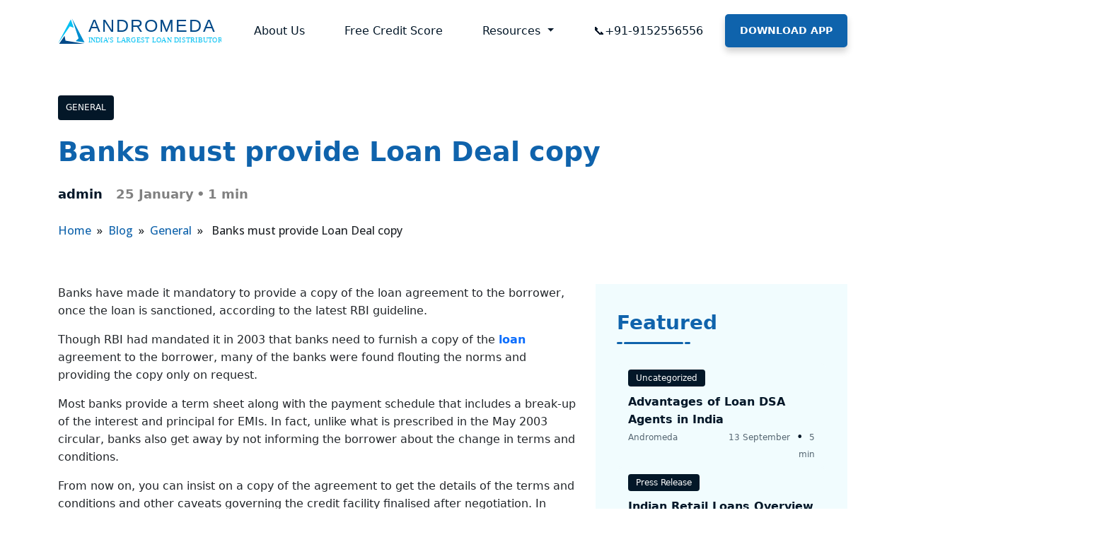

--- FILE ---
content_type: application/javascript
request_url: https://www.andromedaloans.com/wp-content/cache/autoptimize/js/autoptimize_single_acce9088d7a7f7191ab1b1401beba9a2.js?ver=3.1
body_size: 2037
content:
const siteurl=window.location.origin;let cat='';$('#accept_your_terms_and_conditions').change(function(){if(this.checked){$("#partner-form :input[type='submit']").prop('disabled',false);}else{$("#partner-form :input[type='submit']").prop('disabled',true);}});$('#partner_name').on('input',function(){this.value=this.value.replace(/[^a-zA-Z ]/g,'');});$('#partner_email').on('input',function(){this.value=this.value.replace(/[^a-zA-Z0-9@+_.-]/g,'');});$('#partner_mobile').on('input',function(){this.value=this.value.replace(/[^0-9]/g,'');});$('#partner_city').on('input',function(){this.value=this.value.replace(/[^a-zA-Z ]/g,'');});$('#partner_business_name').on('input',function(){this.value=this.value.replace(/[^a-zA-Z0-9 ]/g,'');});$('#partner_profession').on('input',function(){this.value=this.value.replace(/[^a-zA-Z ]/g,'');});$('#partner_otp').on('input',function(){this.value=this.value.replace(/[^0-9]/g,'');});$("#partner-form").submit(function(e){e.preventDefault();$("#partner-form button").prop('disabled',true);var formData=$("#partner-form").serialize()+"&action=save_partner_form_data";var is_form_valid=true;$('#partner-form .invalid-feedback').removeClass('d-block').text();if($('#partner_name').val()==""){$('#partner_name').next('.invalid-feedback').addClass('d-block').text('Please enter a valid name');if(is_form_valid){is_form_valid=false;}}
if($('#partner_email').val()==""||!isEmail($('#partner_email').val())){$('#partner_email').next('.invalid-feedback').addClass('d-block').text('Please enter a valid email');if(is_form_valid){is_form_valid=false;}}
if($('#partner_mobile').val()==""||$('#partner_mobile').val().length<10){$('#partner_mobile').next('.invalid-feedback').addClass('d-block').text('Please enter a valid mobile number');if(is_form_valid){is_form_valid=false;}}
if($('#partner_city').val()==""){$('#partner_city').next('.invalid-feedback').addClass('d-block').text('Please enter a valid city');if(is_form_valid){is_form_valid=false;}}
if(is_form_valid){$.ajax({url:siteurl+"/wp-admin/admin-ajax.php",type:"post",dataType:"json",data:formData,success:function(data){if(data!=""){if(data.status){$(".partner-for").val(data.submit_for);$(".partner-main-form").hide();$(".partner-opt-form").show();$(".form-wrapper").addClass('otp-form-active');}else{}}
$("#partner-form button").prop('disabled',false);}});}else{$("#partner-form button").prop('disabled',false);}});$("#otp-form").submit(function(e){e.preventDefault();$("#otp-form button").prop('disabled',true);var formData=$("#otp-form").serialize()+"&action=verify_partner_otp";var is_form_valid=true;$('#otp-form .invalid-feedback').removeClass('d-block').text();if($('#partner_otp').val()==""||($('#partner_otp').val().length<4||$('#partner_otp').val().length>4)){$('#partner_otp').next('.invalid-feedback').addClass('d-block').text('Please enter valid otp number');if(is_form_valid){is_form_valid=false;}}
if(is_form_valid){$.ajax({url:siteurl+"/wp-admin/admin-ajax.php",type:"post",dataType:"json",data:formData,success:function(data){if(data!=""){if(data.status){showAlertMessage(data.message);$(".partner-opt-form").hide();window.location.replace(siteurl+"/thank-you/");}else{showAlertMessage(data.message);}}
$("#otp-form button").prop('disabled',false);}});}else{$("#otp-form button").prop('disabled',false);}});$(".resend-verification-otp").click(function(e){e.preventDefault();var formData=$("#otp-form").serialize()+"&action=resend_partner_otp";$.ajax({url:siteurl+"/wp-admin/admin-ajax.php",type:"post",dataType:"json",data:formData,success:function(data){if(data!=""){if(data.status){showAlertMessage(data.message);}else{showAlertMessage(data.message);}}}});});$('.otpCancel').click(function(){$('#partner-form').trigger("reset");$(".form-wrapper").removeClass('otp-form-active');$(".partner-opt-form").hide();$(".partner-main-form").show();});$('#career_name').on('input',function(){this.value=this.value.replace(/[^a-zA-Z ]/g,'');});$('#career_email').on('input',function(){this.value=this.value.replace(/[^a-zA-Z0-9@+_.-]/g,'');});$('#career_mobile').on('input',function(){this.value=this.value.replace(/[^0-9]/g,'');});$("#career-form").submit(function(e){e.preventDefault();$("#career-form button").prop('disabled',true);var formData=new FormData($("#career-form")[0]);formData.append("action","save_career_form_data");var is_form_valid=true;$('#career-form .invalid-feedback').removeClass('d-block').text();if($('#career_name').val()==""){$('#career_name').next('.invalid-feedback').addClass('d-block').text('Please enter a valid name');if(is_form_valid){is_form_valid=false;}}
if($('#career_email').val()==""||!isEmail($('#career_email').val())){$('#career_email').next('.invalid-feedback').addClass('d-block').text('Please enter a valid email');if(is_form_valid){is_form_valid=false;}}
if($('#career_mobile').val()==""||$('#career_mobile').val().length<10){$('#career_mobile').next('.invalid-feedback').addClass('d-block').text('Please enter a valid mobile number');if(is_form_valid){is_form_valid=false;}}
if($('#career_resume').val()==""){$('#career_resume').next('.invalid-feedback').addClass('d-block').text('Please select a valid file');if(is_form_valid){is_form_valid=false;}}
if(is_form_valid){$.ajax({url:siteurl+"/wp-admin/admin-ajax.php",type:"post",data:formData,processData:false,contentType:false,success:function(data){if(data!=""){data=$.parseJSON(data)
if(data.status){showAlertMessage(data.message);$('#career-form').trigger("reset");}else{showAlertMessage(data.message);}}
$("#career-form button").prop('disabled',false);}});}else{$("#career-form button").prop('disabled',false);}});$('#contact_name').on('input',function(){this.value=this.value.replace(/[^a-zA-Z ]/g,'');});$('#contact_pan').on('input',function(){this.value=this.value.replace(/[^a-zA-Z0-9]/g,'').toUpperCase();});$('#contact_email').on('input',function(){this.value=this.value.replace(/[^a-zA-Z0-9@+_.-]/g,'');});$("#contactus-form").submit(function(e){e.preventDefault();$("#contactus-form button").prop('disabled',true);var formData=$("#contactus-form").serialize()+"&action=save_contact_form_data";var is_form_valid=true;$('#contactus-form .invalid-feedback').removeClass('d-block').text();if($('#contact_pan').is(':visible')){const panVal=$('#contact_pan').val().trim().toUpperCase();if(!isValidPan(panVal)){$('#contact_pan').next('.invalid-feedback').addClass('d-block').text('Please enter a valid PAN');is_form_valid=false;}
$('#contact_pan').val(panVal);}
if($('#contact_name').val()==""){$('#contact_name').next('.invalid-feedback').addClass('d-block').text('Please enter a valid name');if(is_form_valid){is_form_valid=false;}}
if($('#contact_email').val()==""||!isEmail($('#contact_email').val())){$('#contact_email').next('.invalid-feedback').addClass('d-block').text('Please enter a valid email');if(is_form_valid){is_form_valid=false;}}
if($('#contact_message').val()==""){$('#contact_message').next('.invalid-feedback').addClass('d-block').text('Please enter a valid message');if(is_form_valid){is_form_valid=false;}}
if($('#g-recaptcha-response').val()==""){$('.g-recaptcha').next('.invalid-feedback').addClass('d-block').text('Recaptcha is missing');if(is_form_valid){is_form_valid=false;}}
if(is_form_valid){$.ajax({url:siteurl+"/wp-admin/admin-ajax.php",type:"post",dataType:"json",data:formData,success:function(data){if(data!=""){showAlertMessage(data.message);if(data.status=="true"){$("#contactFormHolder").hide();if(data.task=='consentrevoke'){$("#track_id").text(data.trackingId);$(".consentrevoke-thankyou").show();}else if(data.task=='grievanceredressal'){$(".grievance-thankyou").show();}else{$(".contact-thankyou").show();}}else{grecaptcha.reset();}}
$("#contactus-form button").prop('disabled',false);}});}else{$("#contactus-form button").prop('disabled',false);}});$('#career_resume').on('change',function(){var isfilevalid=$(this).val().split('.').pop().toLowerCase();if($.inArray(isfilevalid,['pdf','doc','docx'])==-1){$('#career_resume').next('.invalid-feedback').addClass('d-block').text('Please select a valid file');$('#career_resume').val('');return false;}else{$('#career_resume').next('.invalid-feedback').removeClass('d-block').text('');}});function isEmail(email){var regex=/^([a-zA-Z0-9_.+-])+\@(([a-zA-Z0-9-])+\.)+([a-zA-Z0-9]{2,4})+$/;return regex.test(email);}
function isValidPan(pan){const panRegex=/^[A-Z]{5}[0-9]{4}[A-Z]{1}$/;return panRegex.test(pan);}
function showAlertMessage(message){$('#alert-message').text(message).addClass('show mt-3').css('font-weight','bold');}
$('.blog-category-list > li').click(function(){$('.blog-category-list > li').removeClass('active');$(this).addClass('active');var currentpage=$('.load-blog-posts').attr('data-currentpage');var maxpages=$('.load-blog-posts').attr('data-maxpages');var newcat=$(this).data('cat');if(cat!==newcat){cat=newcat;var filterData='action=data_fetch_blogs&category='+cat;$.ajax({url:siteurl+'/wp-admin/admin-ajax.php',type:'post',dataType:"JSON",data:filterData,success:function(data){if(data!=""){$('.blog-listing').html(data.post_data);$('.load-blog-posts').attr('data-currentpage',data.currentpage);$('.load-blog-posts').attr('data-maxpages',data.maxpages);if(data.currentpage==data.maxpages){$('.load-paginate-posts').addClass('d-none');$('.load-blog-posts').addClass('d-none');}else{$('.load-paginate-posts').removeClass('d-none');$('.load-blog-posts').removeClass('d-none');}}else{if(currentpage==1){$('.blog-listing').html("<h4 class='fw-bold w-100 text-center my-5'>No blogs found</h4>");}
$('.load-paginate-posts').addClass('d-none');$('.load-blog-posts').addClass('d-none');}}});}});$('.load-blog-posts').click(function(){var currentpage=$(this).attr('data-currentpage');var maxpages=$(this).attr('data-maxpages');currentpage++;var filterData='action=data_fetch_blogs&currentpage='+currentpage+'&category='+cat;$.ajax({url:siteurl+'/wp-admin/admin-ajax.php',type:'post',dataType:"JSON",data:filterData,success:function(data){if(data!=""){$('.blog-listing').append(data.post_data);$('.load-blog-posts').attr('data-currentpage',data.currentpage);$('.load-blog-posts').attr('data-maxpages',data.maxpages);if(data.currentpage==data.maxpages){$('.load-paginate-posts').addClass('d-none');$('.load-blog-posts').addClass('d-none');}}else{if(currentpage==1){$('.blog-listing').html("<h4 class='fw-bold w-100 text-center my-5'>No blogs found</h4>");}
$('.load-paginate-posts').addClass('d-none');$('.load-blog-posts').addClass('d-none');}}});});$('.load-career-posts').click(function(){var currentpage=$(this).attr('data-currentpage');currentpage++;var filterData=$("#career-filter").serialize()+'&action=data_fetch_career&currentpage='+currentpage;$.ajax({url:siteurl+'/wp-admin/admin-ajax.php',type:'post',dataType:"JSON",data:filterData,success:function(data){if(data!=""){$('#accordionCareers').append(data.post_data);$('.load-career-posts').attr('data-currentpage',data.currentpage);$('.load-career-posts').attr('data-maxpages',data.maxpages);if(data.currentpage==data.maxpages){$('.load-career-posts').addClass('d-none');}else{$('.load-career-posts').removeClass('d-none');}}else{if(currentpage==1){$('#accordionCareers').html("<h4 class='fw-bold w-100 text-center my-5'>No Openings found</h4>");}
$('.load-career-posts').addClass('d-none');}}});});$('#career-location, #career-worktype, #career-department').change(function(){var currentpage=0;currentpage++;var filterData=$("#career-filter").serialize()+'&action=data_fetch_career&currentpage='+currentpage;$.ajax({url:siteurl+'/wp-admin/admin-ajax.php',type:'post',dataType:"JSON",data:filterData,success:function(data){if(data!=""){$('#accordionCareers').html(data.post_data);$('.load-career-posts').attr('data-currentpage',data.currentpage);$('.load-career-posts').attr('data-maxpages',data.maxpages);if(data.currentpage==data.maxpages){$('.load-career-posts').addClass('d-none');}else{$('.load-career-posts').removeClass('d-none');}}else{if(currentpage==1){$('#accordionCareers').html("<h4 class='fw-bold w-100 text-center my-5'>No Openings found</h4>");}
$('.load-career-posts').addClass('d-none');}}});});$('.career-clear-filter').click(function(){var currentpage=0;currentpage++;$("#career-filter")[0].reset();var filterData=$("#career-filter").serialize()+'&action=data_fetch_career&currentpage='+currentpage;$.ajax({url:siteurl+'/wp-admin/admin-ajax.php',type:'post',dataType:"JSON",data:filterData,success:function(data){if(data!=""){$('#accordionCareers').html(data.post_data);$('.load-career-posts').attr('data-currentpage',data.currentpage);$('.load-career-posts').attr('data-maxpages',data.maxpages);if(data.currentpage==data.maxpages){$('.load-career-posts').addClass('d-none');}else{$('.load-career-posts').removeClass('d-none');}}else{if(currentpage==1){$('#accordionCareers').html("<h4 class='fw-bold w-100 text-center my-5'>No Openings found</h4>");}
$('.load-career-posts').addClass('d-none');}}});});$(document).on('click','.career-apply',function(){var job_title=$(this).data('title');$('#career_title').val(job_title);$('#careerModal').modal('show');});$('.close-career-popup').click(function(){$('#career-form')[0].reset();$('#career-form .invalid-feedback').removeClass('d-block').text();});

--- FILE ---
content_type: application/javascript
request_url: https://www.andromedaloans.com/wp-content/cache/autoptimize/js/autoptimize_single_a039d5a8e92964d5da5a675fe45620fa.js?ver=3.1
body_size: 1006
content:
$(function(){var loanAmount=loanInterest=loanDuration=interestAmt=remainingAmt=0;if($('#emiChart').length>0){getAllData();}
$('#loan_amount').on('input',function(){$('#loan_amount_range').val($(this).val());getAllData();});$('#interest_rate').on('input',function(){let EmiInsValue=$(this).val();if(EmiInsValue==='0'){$(this).val('5');}
$('#interest_rate_range').val($(this).val());getAllData();});$('#loan_tenure').on('input',function(){$('#loan_tenure_range').val($(this).val());getAllData();});$('#loan_amount_range').on('input',function(){$('#loan_amount').val($(this).val());getAllData();});$('#interest_rate_range').on('input',function(){$('#interest_rate').val($(this).val());getAllData();});$('#loan_tenure_range').on('input',function(){$('#loan_tenure').val($(this).val());getAllData();});function getAllData(){loanAmount=$('#loan_amount').val();loanInterest=$('#interest_rate').val();loanDuration=$('#loan_tenure').val();calculateEmi(loanAmount,loanInterest,loanDuration);}
function generateChart(interestAmt,remainingAmt){$('#emiChart').remove();$('#emiChartContainer').append('<canvas id="emiChart"></canvas>');const data={labels:['Interest Amount','Principal Amount'],datasets:[{label:'Loan EMI',data:[interestAmt,remainingAmt],backgroundColor:['#0F63AC','#E9E9E9'],radius:'75%',cutout:'75%'}]};const emiChart=new Chart('emiChart',{type:'doughnut',data:data,});}
function calculateEmi(loanAmount=0,loanInterest=0,loanDuration=0){let interest=loanInterest/1200;let term=loanDuration*12;let top=Math.pow((1+interest),term);let bottom=top-1;let ratio=top/bottom;let emi=loanAmount*interest*ratio;let total=emi*term;interestAmt=((total.toFixed(0)-loanAmount)/total.toFixed(0))*100;remainingAmt=(100-interestAmt);generateChart(interestAmt,remainingAmt);$('#loadEMI').text(emi.toFixed(0));$('.ChartEmiText').text(emi.toFixed(0));$('#principleAmt').text(loanAmount);$('#interestAmt').text((total.toFixed(0)-loanAmount));$('#totalAmt').text(total.toFixed(0));}
var balanceLoanAmount=balanceInterestRate=balanceNewLoanAmount=balanceNewInterestRate=balanceLoanTenure=emiAlreadyPaid=balanceNewEmi=monthlyEmiSaved=0;if($('#balanceChart').length>0){getAllBalanceData();}
$('#balance_loan_amount').on('input',function(){$('#balance_loan_amount_range').val($(this).val());getAllBalanceData();});$('#balance_interest_rate').on('input',function(){let InsValue=$(this).val();if(InsValue==='0'){$(this).val('5');}
$('#balance_interest_rate_range').val($(this).val());getAllBalanceData();});$('#balance_new_loan_amount').on('input',function(){$('#balance_new_loan_amount_range').val($(this).val());getAllBalanceData();});$('#balance_new_interest_rate').on('input',function(){let InsValueNew=$(this).val();if(InsValueNew==='0'){$(this).val('5');}
$('#balance_new_interest_rate_range').val($(this).val());getAllBalanceData();});$('#balance_loan_tenure').on('input',function(){getAllBalanceData();});$('#emiAlreadyPaid').on('input',function(){getAllBalanceData();});$('#balance_loan_amount_range').on('input',function(){$('#balance_loan_amount').val($(this).val());getAllBalanceData();});$('#balance_interest_rate_range').on('input',function(){$('#balance_interest_rate').val($(this).val());getAllBalanceData();});$('#balance_new_loan_amount_range').on('input',function(){$('#balance_new_loan_amount').val($(this).val());getAllBalanceData();});$('#balance_new_interest_rate_range').on('input',function(){$('#balance_new_interest_rate').val($(this).val());getAllBalanceData();});function getAllBalanceData(){balanceLoanAmount=$('#balance_loan_amount').val();balanceInterestRate=$('#balance_interest_rate').val();balanceNewLoanAmount=$('#balance_new_loan_amount').val();balanceNewInterestRate=$('#balance_new_interest_rate').val();balanceLoanTenure=$('#balance_loan_tenure').val();emiAlreadyPaid=$('#emiAlreadyPaid').val();calculateBalanceTransfer(balanceLoanAmount,balanceInterestRate,balanceLoanTenure,balanceNewLoanAmount,balanceNewInterestRate,emiAlreadyPaid);}
function generateBalanceChart(balanceNewEmi,monthlyEmiSaved){$('#balanceChart').remove();$('#balanceChartContainer').append('<canvas id="balanceChart"></canvas>');const data={labels:['New EMI','Monthly EMI Saved'],datasets:[{label:'New EMI',data:[balanceNewEmi,monthlyEmiSaved],backgroundColor:['#0F63AC','#E9E9E9'],radius:'75%',cutout:'75%'}]};const balanceChart=new Chart('balanceChart',{type:'doughnut',data:data,});}
function calculateBalanceTransfer(loanAmount=0,currentInterest=0,loanDuration=0,newLoanAmount=0,newInterest=0,emiPaidDuration=0){let cInterest=currentInterest/1200;let cterm=loanDuration;let ctop=Math.pow((1+cInterest),cterm);let cbottom=ctop-1;let cratio=ctop/cbottom;let currentemi=loanAmount*cInterest*cratio;let nInterest=newInterest/1200;let nterm=loanDuration-emiPaidDuration;let ntop=Math.pow((1+nInterest),nterm);let nbottom=ntop-1;let nratio=ntop/nbottom;let newemi=newLoanAmount*nInterest*nratio;balanceNewEmi=((newemi.toFixed(0)/((currentemi.toFixed(0)-newemi.toFixed(0))*nterm))*100);monthlyEmiSaved=(100-balanceNewEmi);generateBalanceChart(balanceNewEmi,monthlyEmiSaved);$('.ChartBalanceText').text(newemi.toFixed(0));$('#balanceLoadEMI').text(newemi.toFixed(0));$('#balancePrincipleAmt').text(currentemi.toFixed(0));$('#balanceSavedEmi').text((currentemi.toFixed(0)-newemi.toFixed(0)));$('#balanceTotalSaving').text(((currentemi.toFixed(0)-newemi.toFixed(0))*nterm));}});

--- FILE ---
content_type: application/javascript
request_url: https://www.andromedaloans.com/wp-content/cache/autoptimize/js/autoptimize_single_59c97e1b3c0319b4a848b2307451a3da.js?ver=3.1
body_size: 772
content:
(function(){'use strict';[].forEach.call(document.querySelectorAll('.search-form'),(el)=>{el.addEventListener('submit',function(e){var search=el.querySelector('input');if(search.value.length<1){e.preventDefault();search.focus();}});});var popoverTriggerList=[].slice.call(document.querySelectorAll('[data-bs-toggle="popover"]'));var popoverList=popoverTriggerList.map(function(popoverTriggerEl){return new bootstrap.Popover(popoverTriggerEl,{trigger:'focus',});});$(window).scroll(function(){if($(this).scrollTop()>0){$('#header').addClass('scrolled');}else{$('#header').removeClass('scrolled');}});})();$(function(){$('.timer.count-title.count-number').each(function(){var $this=$(this);var i=0;var nc=$this.text().split(/([0-9]+)/);setInterval(function(){if(i>nc[1]){clearInterval($this);}else{$this.text(i++ +nc[2]);}},100);});$('#nav-icon3').click(function(){$(this).toggleClass('open');});});$(document).ready(function(){$('.home-partner-slider').slick({slidesToShow:1,slidesToScroll:1,arrows:true,dots:true,infinite:true,autoplay:true,appendArrows:".testimonialSliderArrow",prevArrow:'<div class="leftBluearrow">&#10094;</div>',nextArrow:'<div class="rightBluearrow">&#10095;</div>',});$('.panelViewAll').click(function(){console.log('Panel Clicked');$('.hiddenPanel').toggle('slide');if($(this).text()=="VIEW ALL"){$(this).text("VIEW LESS");}else{$(this).text("VIEW ALL");};});$('.certificateSlider').slick({slidesToShow:6,slidesToScroll:1,arrows:false,dots:false,infinite:true,autoplay:true,pauseOnHover:false,responsive:[{breakpoint:991,settings:{slidesToShow:3,}},{breakpoint:768,settings:{slidesToShow:2.1,}},]});$('.pageScrollUp').click(function(){$('html, body').animate({scrollTop:0},'slow');});$('.author-brand').slick({slidesToShow:5,slidesToScroll:1,arrows:false,dots:false,autoplay:true,responsive:[{breakpoint:992,settings:{slidesToShow:2,}},{breakpoint:480,settings:{slidesToShow:2,}},]}).on("setPosition",function(){resizeSlider();});$(window).on("resize",function(e){resizeSlider();});var slickHeight=$(".slick-track").outerHeight();var slideHeight=$(".slick-track").find(".slick-slide").outerHeight();function resizeSlider(){$(".slick-track").find(".slick-slide").css("height",slickHeight+"px");}});

--- FILE ---
content_type: image/svg+xml
request_url: https://www.andromedaloans.com/wp-content/uploads/2022/07/header-bottom-line.BLUEsvg.svg
body_size: 87
content:
<svg xmlns="http://www.w3.org/2000/svg" width="104" height="3" viewBox="0 0 104 3">
  <g id="line" transform="translate(-631 -957)">
    <path id="Line_209" data-name="Line 209" d="M81,1.5H0A1.5,1.5,0,0,1-1.5,0,1.5,1.5,0,0,1,0-1.5H81A1.5,1.5,0,0,1,82.5,0,1.5,1.5,0,0,1,81,1.5Z" transform="translate(642.5 958.5)" fill="#0f63ac"/>
    <path id="Line_211" data-name="Line 211" d="M5,1.5H0A1.5,1.5,0,0,1-1.5,0,1.5,1.5,0,0,1,0-1.5H5A1.5,1.5,0,0,1,6.5,0,1.5,1.5,0,0,1,5,1.5Z" transform="translate(728.5 958.5)" fill="#0f63ac"/>
    <path id="Line_210" data-name="Line 210" d="M5,1.5H0A1.5,1.5,0,0,1-1.5,0,1.5,1.5,0,0,1,0-1.5H5A1.5,1.5,0,0,1,6.5,0,1.5,1.5,0,0,1,5,1.5Z" transform="translate(632.5 958.5)" fill="#0f63ac"/>
  </g>
</svg>


--- FILE ---
content_type: image/svg+xml
request_url: https://www.andromedaloans.com/wp-content/uploads/2022/08/andromeda-logo-new.svg
body_size: 531
content:
<svg xmlns="http://www.w3.org/2000/svg" xmlns:xlink="http://www.w3.org/1999/xlink" width="196" height="34" viewBox="0 0 196 34">
  <defs>
    <clipPath id="clip-path">
      <rect id="Rectangle_24487" data-name="Rectangle 24487" width="196" height="34" transform="translate(-19303 -11783)" fill="#fff"/>
    </clipPath>
  </defs>
  <g id="Mask_Group_168" data-name="Mask Group 168" transform="translate(19303 11783)" clip-path="url(#clip-path)">
    <g id="logo" transform="translate(-19303.439 -11789.689)">
      <g id="Group_121982" data-name="Group 121982" transform="translate(0.44 8.35)">
        <path id="Path_197661" data-name="Path 197661" d="M19.336,21.74l-3.582-10.1L.44,40.64,14.612,20.112Z" transform="translate(-0.44 -10.428)" fill="#03c1f3"/>
        <path id="Path_197662" data-name="Path 197662" d="M10.632,65.59,4.18,75.138l30.367.085L11.808,71.276Z" transform="translate(-2.802 -44.498)" fill="#004988"/>
        <path id="Path_197663" data-name="Path 197663" d="M50.146,35.865,60.78,37.188,45.72,8.35l8,24.022Z" transform="translate(-29.035 -8.35)" fill="#008dcf"/>
        <text id="ANDROMEDA" transform="translate(36.427 16.339)" fill="#004988" font-size="21" font-family="Helvetica" letter-spacing="0.08em"><tspan x="0" y="0">ANDROME</tspan><tspan y="0" letter-spacing="0.07em">D</tspan><tspan y="0">A</tspan></text>
        <text id="INDIA_S_LARGEST_LOAN_DISTRIBUTOR" data-name="INDIA’S LARGEST LOAN DISTRIBUTOR" transform="translate(36 29)" fill="#03c1f3" font-size="8.3" font-family="NotoSans-Regular, Noto Sans" letter-spacing="0.025em"><tspan x="0" y="0">INDIA’S LARGEST LOAN DISTRIBUTOR</tspan></text>
      </g>
    </g>
  </g>
</svg>
